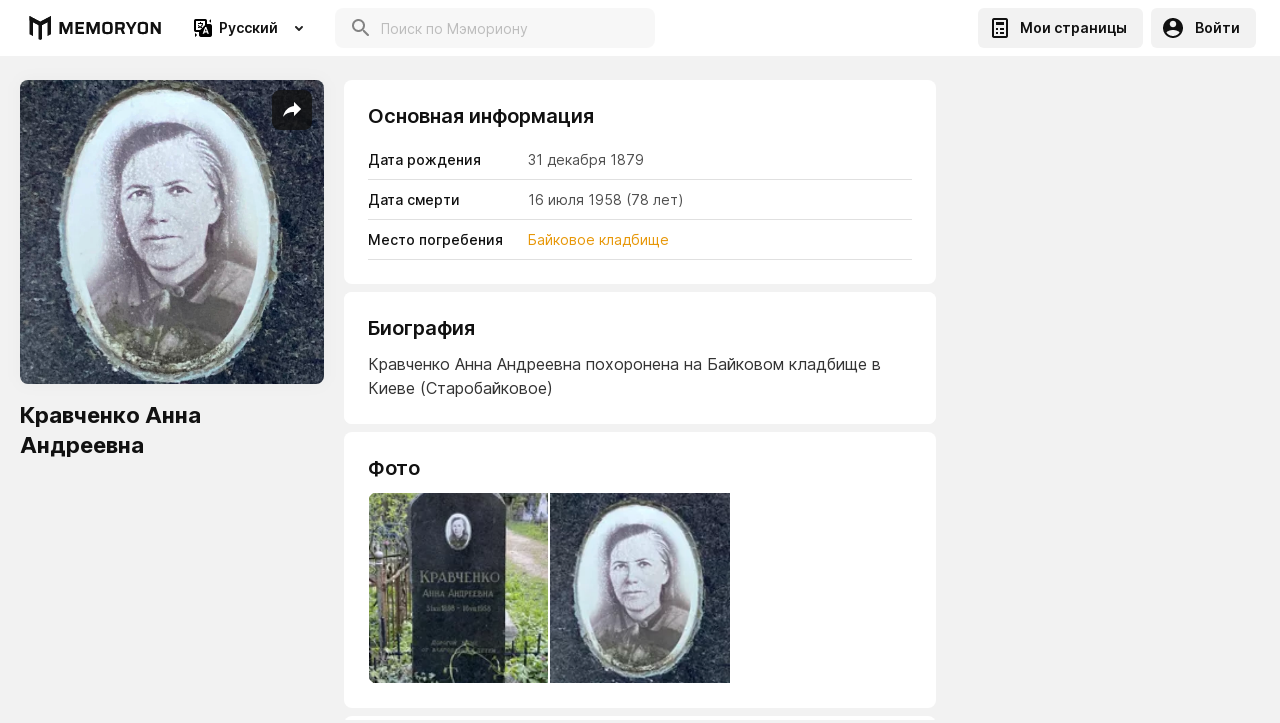

--- FILE ---
content_type: text/html; charset=utf-8
request_url: https://www.google.com/recaptcha/api2/aframe
body_size: 269
content:
<!DOCTYPE HTML><html><head><meta http-equiv="content-type" content="text/html; charset=UTF-8"></head><body><script nonce="zBWX2Sl8W2B8AKhRVGR3IA">/** Anti-fraud and anti-abuse applications only. See google.com/recaptcha */ try{var clients={'sodar':'https://pagead2.googlesyndication.com/pagead/sodar?'};window.addEventListener("message",function(a){try{if(a.source===window.parent){var b=JSON.parse(a.data);var c=clients[b['id']];if(c){var d=document.createElement('img');d.src=c+b['params']+'&rc='+(localStorage.getItem("rc::a")?sessionStorage.getItem("rc::b"):"");window.document.body.appendChild(d);sessionStorage.setItem("rc::e",parseInt(sessionStorage.getItem("rc::e")||0)+1);localStorage.setItem("rc::h",'1768401277370');}}}catch(b){}});window.parent.postMessage("_grecaptcha_ready", "*");}catch(b){}</script></body></html>